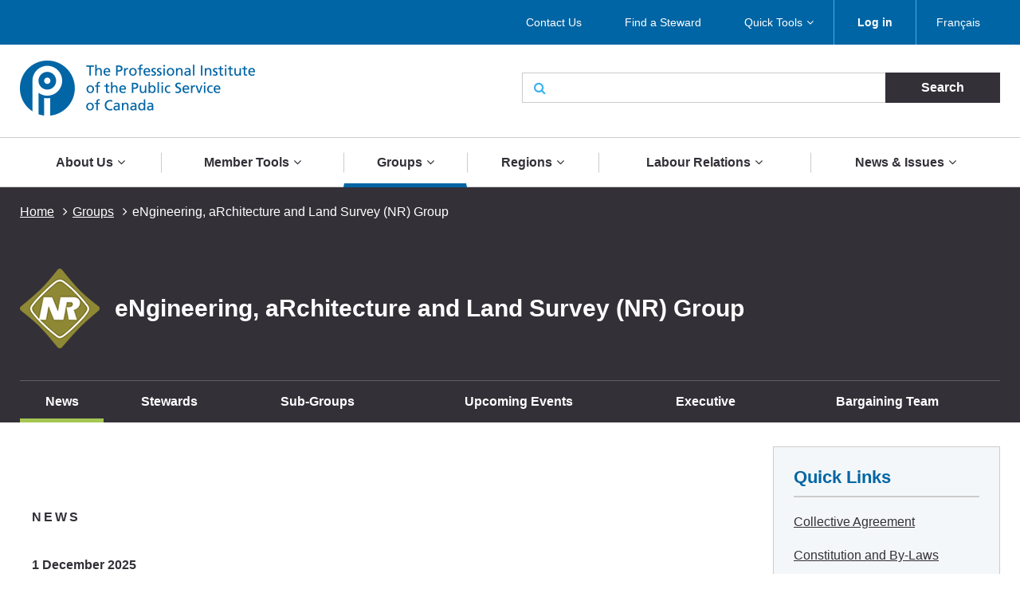

--- FILE ---
content_type: text/html; charset=UTF-8
request_url: https://ipfpc.ca/groups/nr
body_size: 15853
content:
 <!DOCTYPE html>
<html lang="en" dir="ltr" prefix="content: http://purl.org/rss/1.0/modules/content/  dc: http://purl.org/dc/terms/  foaf: http://xmlns.com/foaf/0.1/  og: http://ogp.me/ns#  rdfs: http://www.w3.org/2000/01/rdf-schema#  schema: http://schema.org/  sioc: http://rdfs.org/sioc/ns#  sioct: http://rdfs.org/sioc/types#  skos: http://www.w3.org/2004/02/skos/core#  xsd: http://www.w3.org/2001/XMLSchema# ">
  <meta charset="utf-8" />
<script>(function(i,s,o,g,r,a,m){i["GoogleAnalyticsObject"]=r;i[r]=i[r]||function(){(i[r].q=i[r].q||[]).push(arguments)},i[r].l=1*new Date();a=s.createElement(o),m=s.getElementsByTagName(o)[0];a.async=1;a.src=g;m.parentNode.insertBefore(a,m)})(window,document,"script","/sites/default/files/google_analytics/analytics.js?t5d6oc","ga");ga("create", "UA-19576515-5", {"cookieDomain":"auto"});ga("send", "pageview");</script>
<meta property="og:site_name" content="The Professional Institute of the Public Service of Canada" />
<meta property="og:type" content="article" />
<meta property="og:url" content="https://ipfpc.ca/groups/nr" />
<meta property="og:title" content="eNgineering, aRchitecture and Land Survey (NR) Group" />
<meta property="og:image" content="http://www.pipsc.ca/sites/default/files/Icons/pipsc.jpg" />
<meta property="og:image:type" content="image/jpeg" />
<meta name="MobileOptimized" content="width" />
<meta name="HandheldFriendly" content="true" />
<meta name="viewport" content="width=device-width, initial-scale=1.0" />
<link rel="shortcut icon" href="/themes/roots/favicon.ico" type="image/vnd.microsoft.icon" />
<link rel="alternate" hreflang="en" href="https://ipfpc.ca/groups/nr" />
<link rel="alternate" hreflang="fr" href="https://ipfpc.ca/fr/groupes/nr" />
<link rel="canonical" href="https://ipfpc.ca/groups/nr" />
<link rel="shortlink" href="https://ipfpc.ca/node/266" />
<link rel="revision" href="https://ipfpc.ca/groups/nr" />

    <meta http-equiv="X-UA-Compatible" content="IE=edge">
    <title>eNgineering, aRchitecture and Land Survey (NR) Group | The Professional Institute of the Public Service of Canada</title>
	
	<script src="//assets.adobedtm.com/175f7caa2b90/95384e614560/launch-936e0dc413ee.min.js" async></script>

    <link rel="apple-touch-icon" sizes="57x57" href="/themes/roots/assets/icons/apple-icon-57x57.png">
    <link rel="apple-touch-icon" sizes="60x60" href="/themes/roots/assets/icons/apple-icon-60x60.png">
    <link rel="apple-touch-icon" sizes="72x72" href="/themes/roots/assets/icons/apple-icon-72x72.png">
    <link rel="apple-touch-icon" sizes="76x76" href="/themes/roots/assets/icons/apple-icon-76x76.png">
    <link rel="apple-touch-icon" sizes="114x114" href="/themes/roots/assets/icons/apple-icon-114x114.png">
    <link rel="apple-touch-icon" sizes="120x120" href="/themes/roots/assets/icons/apple-icon-120x120.png">
    <link rel="apple-touch-icon" sizes="144x144" href="/themes/roots/assets/icons/apple-icon-144x144.png">
    <link rel="apple-touch-icon" sizes="152x152" href="/themes/roots/assets/icons/apple-icon-152x152.png">
    <link rel="apple-touch-icon" sizes="180x180" href="/themes/roots/assets/icons/apple-icon-180x180.png">
    <link rel="icon" type="image/png" href="/themes/roots/assets/icons/favicon-32x32.png" sizes="32x32">
    <link rel="icon" type="image/png" href="/themes/roots/assets/icons/android-icon-192x192.png" sizes="192x192">
    <link rel="icon" type="image/png" href="/themes/roots/assets/icons/favicon-96x96.png" sizes="96x96">
    <link rel="icon" type="image/png" href="/themes/roots/assets/icons/favicon-16x16.png" sizes="16x16">
    <link rel="manifest" href="/themes/roots/assets/icons/manifest.json">

    <link rel="stylesheet" media="all" href="/sites/default/files/css/css_xUMnwFq_iBf55UvY4PC9dIqA4C8anAP9m9uTFIlpCb0.css" />
<link rel="stylesheet" media="all" href="/webform/css/feedback_in_this_webpage_?t5d6oc" />
<link rel="stylesheet" media="all" href="/sites/default/files/css/css_7bsBkQNOorxP6Nj9z7JC6gyQYA2NXn0SyOmeXb4sN7c.css" />

    
<!--[if lte IE 8]>
<script src="/sites/default/files/js/js_VtafjXmRvoUgAzqzYTA3Wrjkx9wcWhjP0G4ZnnqRamA.js"></script>
<![endif]-->
<script src="/core/assets/vendor/modernizr/modernizr.min.js?v=3.3.1"></script>

  </head>
        <body   class="page-groups-nr section-groups with-subnav sidebar-second one-sidebar">
    
    <a class="skip-link" href="#main-content">Skip to main content</a>
      <div class="dialog-off-canvas-main-canvas" data-off-canvas-main-canvas>
    <header class="header">
  <div class="desktop">
    <nav class="nav nav_utility bar">
        <div>
            
  <p class="visually-hidden">Utility Menu</p>
  

        

<div class="centered-content">
  <ul class="menu menu_utility">
                                                        <li >

                              <a href="/about/contact-us" >Contact Us</a>
              

                          </li>
                                  <li >

                              <a href="/labour-relations/stewards/stewards-list" >Find a Steward</a>
              

                          </li>
                                  <li  class='has-submenu' >

                              <a href="/member-tools/application"  class='drawer-toggle' >Quick Tools</a>
              

                              <ul class="submenu drawer" aria-expanded='false'>
                                                                    <li >

                              <a href="/member-tools/change-of-address">
                                                          <i class="fa fa-credit-card" aria-hidden='true'></i>
                                    <span data-attach-icon="angle-right">Update your Address</span>
                </a>
              

                          </li>
                                  <li >

                              <a href="https://mail.google.com/">
                                                          <i class="fa fa-envelope-o" aria-hidden='true'></i>
                                    <span data-attach-icon="angle-right">Access your PIPSC Email</span>
                </a>
              

                          </li>
                                  <li >

                              <a href="/news-issues/calendar-activities">
                                                          <i class="fa fa-calendar-check-o" aria-hidden='true'></i>
                                    <span data-attach-icon="angle-right">Calendar of Activities</span>
                </a>
              

                          </li>
                                  <li >

                              <a href="/member-tools/application">
                                                          <i class="fa fa-file-text-o" aria-hidden='true'></i>
                                    <span data-attach-icon="angle-right">Membership Application Form</span>
                </a>
              

                          </li>
                                  <li >

                              <a href="https://pipsc.ca/member-tools/meetings-travel-expense/expense">
                                    <span data-attach-icon="angle-right">Submit expenses</span>
                </a>
              

                          </li>
                        
                </ul>
                          </li>
                        
      
          <li><a href="/member-login"><strong>Log in</strong></a></li>
        <li><div>
  
    
      <ul class="links"><li><a href="/fr/groupes/nr" class="language-link" hreflang="fr" data-drupal-link-system-path="node/266">Français</a></li></ul>
  </div>
</li>
  </ul>
</div>

  </div>


    </nav>
    <div class="header_main centered-content">
      <div class="row">
        <div class="col_md-6">
                                <a href="/">
                    <img src="/themes/roots/assets/images/pipsc-logo-en.png" alt="The Professional Institute of the Public Service of Canada"></a>
                  </div>
        <div class="col_md-6">
                                          <form class="form_search form_inline-submit" action="/search">
            <div class="form-group">
              <i class="fa fa-search" aria-hidden="true"></i>
              <label class="form-label webaim-hidden" for="search">Search</label>
              <input type="text" class="form-input" id="search" name="keywords">
              <input type="submit" value="Search" class="btn btn_neutral">
            </div>
          </form>
        </div>
      </div>
    </div>
    <nav class="nav nav_main">
        <div>
            
  <p class="visually-hidden">Main navigation</p>
  

        
<div class="centered-content nav_main-wrapper">
                <ul class="menu menu_main nav-menu">
    
                            <li class="has-submenu nav-item">
                <a href="/about">About Us</a>
        <div class="submenu sub-nav">
          <div class="centered-content">
            <div class="row">
              <div class="col_md-3">
                <ul class="sub-nav-group">
                                                  <li>
                    <a href="/about">Who We Are</a>
                  </li>
                                                                      <li>
                    <a href="/about/what-pipsc-does-for-you">What PIPSC Does For You</a>
                  </li>
                                                                      <li>
                    <a href="/about/contact-us">Contact Us</a>
                  </li>
                                                                      <li>
                    <a href="/about/governance">Governance of the Institute</a>
                  </li>
                                                        </ul>
                    </div>
                    <div class="col_md-3">
                    <ul class="sub-nav-group">
                                                    <li>
                    <a href="/about/office-of-the-president">Office of the President</a>
                  </li>
                                                                      <li>
                    <a href="/about/our-purpose-mandate-values-and-strategy">Our Purpose, Mandate, Values and Strategy</a>
                  </li>
                                                                      <li>
                    <a href="/about/legacy-foundation">Legacy Foundation</a>
                  </li>
                                                                      <li>
                    <a href="https://pipsc.ca/about/legacy-foundation/scholarships">Scholarship Program</a>
                  </li>
                                                        </ul>
                    </div>
                    <div class="col_md-3">
                    <ul class="sub-nav-group">
                                                    <li>
                    <a href="/employment-opportunities">Employment Opportunities</a>
                  </li>
                                                                      <li>
                    <a href="/about/awards">Institute Awards</a>
                  </li>
                                                                      <li>
                    <a href="/about/unionize">Unionize with PIPSC</a>
                  </li>
                                                                      <li>
                    <a href="/news-issues/pipsc-members-are-here-you">PIPSC members are here for you</a>
                  </li>
                                                                    </ul>
              </div>
                              <div class="col_md-3">
                  <p class="text-align-center"><img alt="" src="https://pipsc.ca/sites/default/files/governance/1pixel.png" /><br />
<a href="/about/office-of-the-president"> </a></p>

                </div>
                          </div>
          </div>
        </div>
      
            </li>
                            <li class="has-submenu nav-item">
                <a href="/member-tools">Member Tools</a>
        <div class="submenu sub-nav">
          <div class="centered-content">
            <div class="row">
              <div class="col_md-3">
                <ul class="sub-nav-group">
                                                  <li>
                    <a href="/member-tools/welcome-to-professional-institute-public-service-canada-pipsc">New Member Guide</a>
                  </li>
                                                                      <li>
                    <a href="https://www.pipsc.ca/member-tools/application">How to Become a Member</a>
                  </li>
                                                                      <li>
                    <a href="/member-tools/find-your-membership-number">Find your Membership Number</a>
                  </li>
                                                                      <li>
                    <a href="https://www.pipsc.ca/member-tools/change-of-address">Change of Address</a>
                  </li>
                                                                      <li>
                    <a href="/member-tools/are-you-retiring-near-future">Are you Retiring in the Near Future?</a>
                  </li>
                                                                      <li>
                    <a href="/member-tools/member-benefits">ServicePlus - Member Benefits</a>
                  </li>
                                                                      <li>
                    <a href="/member-tools/email">Create a PIPSC E-mail Address</a>
                  </li>
                                                                      <li>
                    <a href="https://mail.google.com/">Access your PIPSC Email</a>
                  </li>
                                                        </ul>
                    </div>
                    <div class="col_md-3">
                    <ul class="sub-nav-group">
                                                    <li>
                    <a href="/news-issues/calendar-activities">Calendar of Activities</a>
                  </li>
                                                                      <li>
                    <a href="http://www.pipsc.ca/labour-relations/stewards/stewards-list">Find a Steward</a>
                  </li>
                                                                      <li>
                    <a href="/member-tools/forms">Forms</a>
                  </li>
                                                                      <li>
                    <a href="http://www.pipsc.ca/labour-relations/stewards/steward-resources/grievance-process">Grievance Forms</a>
                  </li>
                                                                      <li>
                    <a href="/member-tools/education">Education</a>
                  </li>
                                                                      <li>
                    <a href="http://www.pipsc.ca/about/governance/elections-information">Elections Information</a>
                  </li>
                                                                      <li>
                    <a href="https://pipsc.ca/member-tools/better-together-toolkit">Better Together Toolkit</a>
                  </li>
                                                                      <li>
                    <a href="/member-tools/logos-and-visual-identity-guide">Logos and Visual Identity Guide</a>
                  </li>
                                                        </ul>
                    </div>
                    <div class="col_md-3">
                    <ul class="sub-nav-group">
                                                    <li>
                    <a href="http://www.pipsc.ca/labour-relations/stewards/pocket-guides">Pocket Guides</a>
                  </li>
                                                                      <li>
                    <a href="/member-tools/downloadable-calendar">2026-2027 Calendar</a>
                  </li>
                                                                      <li>
                    <a href="https://www.pipsc.ca/labour-relations/stewards/pocket-guides/mental-health-resource-guide#part5">Mental Health Resources</a>
                  </li>
                                                                      <li>
                    <a href="/about/governance/committees/itsp/itsp-corner">ITSP Corner</a>
                  </li>
                                                                      <li>
                    <a href="/member-tools/meetings-travel-expense">Meetings, Travel and Expense</a>
                  </li>
                                                                      <li>
                    <a href="/member-tools/e-store-closure">PIPSC eStore</a>
                  </li>
                                                                      <li>
                    <a href="/member-tools/text-from-pipsc">Did PIPSC text you?</a>
                  </li>
                                                                    </ul>
              </div>
                              <div class="col_md-3">
                  <p>The Institute is at your service and ready to help you at anytime. If you require guidance or assistance, please <a href="/about/contact-us">contact your nearest PIPSC office</a>.</p>

<p>If you have any questions regarding your membership, please contact <a href="mailto:membership@pipsc.ca">Membership and Administration</a></p>

                </div>
                          </div>
          </div>
        </div>
      
            </li>
                            <li class="has-submenu nav-item active">
                <a href="/groups">Groups</a>
        <div class="submenu sub-nav">
          <div class="centered-content">
            <div class="row">
              <div class="col_md-3">
                <ul class="sub-nav-group">
                                                  <li>
                    <a href="/groups/afs">AFS Group </a>
                  </li>
                                                                      <li>
                    <a href="/groups/cp">CP Group</a>
                  </li>
                                                                      <li>
                    <a href="/groups/bcfnha">BCFNHA Group</a>
                  </li>
                                                                      <li>
                    <a href="/groups/ccc">CCC Group</a>
                  </li>
                                                                      <li>
                    <a href="/groups/cfia-in">CFIA-IN Group</a>
                  </li>
                                                                      <li>
                    <a href="/groups/cfia-sa">CFIA-S&amp;A Group</a>
                  </li>
                                                                      <li>
                    <a href="/groups/cfia-vm">CFIA-VM Group</a>
                  </li>
                                                                      <li>
                    <a href="/groups/cmh">CMH Group</a>
                  </li>
                                                                      <li>
                    <a href="/groups/cmn">CMN Group</a>
                  </li>
                                                                      <li>
                    <a href="/groups/crpeg">CRPEG Group</a>
                  </li>
                                                                      <li>
                    <a href="/groups/tourism">CTC Group</a>
                  </li>
                                                                      <li>
                    <a href="/groups/hoc">HoC Group</a>
                  </li>
                                                        </ul>
                    </div>
                    <div class="col_md-3">
                    <ul class="sub-nav-group">
                                                    <li>
                    <a href="/groups/cs">IT Group</a>
                  </li>
                                                                      <li>
                    <a href="/groups/nav">NAV CANADA Group</a>
                  </li>
                                                                      <li>
                    <a href="/groups/neb">NEB Group</a>
                  </li>
                                                                      <li>
                    <a href="/groups/nfb-pg">NFB Group</a>
                  </li>
                                                                      <li>
                    <a href="/groups/ngc">NGC Group</a>
                  </li>
                                                                      <li class="active">
                    <a href="/groups/nr">NR Group</a>
                  </li>
                                                                      <li>
                    <a href="/groups/nrc-ro-rco">NRC-RO/RCO Group</a>
                  </li>
                                                                      <li>
                    <a href="/groups/nrc-is">NRC-IS Group</a>
                  </li>
                                                                      <li>
                    <a href="/groups/nrc-ls">NRC-LS Group</a>
                  </li>
                                                                      <li>
                    <a href="/groups/nrc-tr">NRC-TR Group</a>
                  </li>
                                                                      <li>
                    <a href="/groups/nureg">NUREG Group</a>
                  </li>
                                                                      <li>
                    <a href="/groups/osfi">OSFI Group</a>
                  </li>
                                                        </ul>
                    </div>
                    <div class="col_md-3">
                    <ul class="sub-nav-group">
                                                    <li>
                    <a href="/groups/re">RE Group</a>
                  </li>
                                                                      <li>
                    <a href="/groups/senate">SEN Group</a>
                  </li>
                                                                      <li>
                    <a href="/groups/sh">SH Group</a>
                  </li>
                                                                      <li>
                    <a href="/groups/sp">SP Group</a>
                  </li>
                                                                      <li>
                    <a href="/groups/uottawa">UOITP Group</a>
                  </li>
                                                                      <li>
                    <a href="/groups/wpeg">WPEG Group</a>
                  </li>
                                                                      <li>
                    <a href="/groups/wteg">WTEG Group</a>
                  </li>
                                                                      <li>
                    <a href="/groups/yhc">YHC Group</a>
                  </li>
                                                                      <li>
                    <a href="/groups/new-brunswick-groups">New Brunswick Groups</a>
                  </li>
                                                                      <li>
                    <a href="/groups/ontario-provincial-groups">Ontario Groups</a>
                  </li>
                                                                      <li>
                    <a href="/groups/manitoba-provincial-groups">Manitoba Groups</a>
                  </li>
                                                                    </ul>
              </div>
                              <div class="col_md-3">
                  <p>New Brunswick, Manitoba and Ontario Groups can be found under the provincial links</p>

<p>Institute Sub-Groups are listed under their respective Group page.</p>

<p><a href="/groups/rmg">Retired Members Guild</a></p>

<p><a href="/groups/rcmp">RCMP Civilian Members</a></p>

                </div>
                          </div>
          </div>
        </div>
      
            </li>
                            <li class="has-submenu nav-item">
                <a href="/regions">Regions</a>
        <div class="submenu sub-nav">
          <div class="centered-content">
            <div class="row">
              <div class="col_md-3">
                <ul class="sub-nav-group">
                                                  <li>
                    <a href="/regions/atlantic">Atlantic Region</a>
                  </li>
                                                                      <li>
                    <a href="/regions/bc-yukon">BC-Yukon Region</a>
                  </li>
                                                                      <li>
                    <a href="/regions/ncr">National Capital Region</a>
                  </li>
                                                        </ul>
                    </div>
                    <div class="col_md-3">
                    <ul class="sub-nav-group">
                                                    <li>
                    <a href="/regions/ontario">Ontario and Nunavut Region</a>
                  </li>
                                                                      <li>
                    <a href="/regions/prairie">Prairie/Northwest Territories Region</a>
                  </li>
                                                                      <li>
                    <a href="/regions/quebec"> Quebec Region</a>
                  </li>
                                                        </ul>
                    </div>
                    <div class="col_md-3">
                    <ul class="sub-nav-group">
                                                    <li>
                    <a href="/regions/offices">Regional Offices</a>
                  </li>
                                                                    </ul>
              </div>
                              <div class="col_md-3">
                  <p>Institute Branches are listed under their respective Region page.</p>

                </div>
                          </div>
          </div>
        </div>
      
            </li>
                            <li class="has-submenu nav-item">
                <a href="/labour-relations">Labour Relations</a>
        <div class="submenu sub-nav">
          <div class="centered-content">
            <div class="row">
              <div class="col_md-3">
                <ul class="sub-nav-group">
                                                  <li>
                    <a href="/labour-relations/collective-bargaining">Ready to fight</a>
                  </li>
                                                                      <li>
                    <a href="/labour-relations/pension-benefits">Pensions and Benefits</a>
                  </li>
                                                                      <li>
                    <a href="/bargaining-all-guides-integrating-gender-inclusive-language-in-collective-agreements">Bargaining for All: Guides for Integrating Gender-Inclusive Language in Collective Agreements</a>
                  </li>
                                                        </ul>
                    </div>
                    <div class="col_md-3">
                    <ul class="sub-nav-group">
                                                    <li>
                    <a href="/labour-relations/care-leave">Care Leave</a>
                  </li>
                                                                      <li>
                    <a href="/labour-relations/stewards">Stewards</a>
                  </li>
                                                                      <li>
                    <a href="/labour-relations/consultation">Consultation</a>
                  </li>
                                                        </ul>
                    </div>
                    <div class="col_md-3">
                    <ul class="sub-nav-group">
                                                    <li>
                    <a href="/labour-relations/classification">Classification</a>
                  </li>
                                                                      <li>
                    <a href="/news-issues/pay-equity">Pay Equity</a>
                  </li>
                                                                    </ul>
              </div>
                              <div class="col_md-3">
                  <p>Your Collective Agreement can be found on your <a href="/groups">Group page</a></p>

                </div>
                          </div>
          </div>
        </div>
      
            </li>
                            <li class="has-submenu nav-item">
                <a href="/news-issues">News &amp; Issues</a>
        <div class="submenu sub-nav">
          <div class="centered-content">
            <div class="row">
              <div class="col_md-3">
                <ul class="sub-nav-group">
                                                  <li>
                    <a href="/news-issues/calendar-activities">Calendar of Activities</a>
                  </li>
                                                                      <li>
                    <a href="/news-issues/press-releases">Press Releases</a>
                  </li>
                                                                      <li>
                    <a href="/news-issues/announcements">Announcements</a>
                  </li>
                                                                      <li>
                    <a href="/news-issues/outsourcing">Outsourcing</a>
                  </li>
                                                        </ul>
                    </div>
                    <div class="col_md-3">
                    <ul class="sub-nav-group">
                                                    <li>
                    <a href="/news-issues/tax-fairness">Tax Fairness</a>
                  </li>
                                                                      <li>
                    <a href="/news-issues/phoenix-pay-system">Phoenix Pay System</a>
                  </li>
                                                                      <li>
                    <a href="/news-issues/defending-public-science">Defending Public Science</a>
                  </li>
                                                                      <li>
                    <a href="/news-issues/understanding-work-force-adjustment">Understanding work force adjustment</a>
                  </li>
                                                        </ul>
                    </div>
                    <div class="col_md-3">
                    <ul class="sub-nav-group">
                                                    <li>
                    <a href="/news-issues/human-rights-and-diversity">Human Rights and Diversity</a>
                  </li>
                                                                      <li>
                    <a href="/news-issues/return-to-workplace">Return to workplaces</a>
                  </li>
                                                                      <li>
                    <a href="/northern-nurses">Standing up for Northern Nurses</a>
                  </li>
                                                                      <li>
                    <a href="/news-issues/artificial-intelligence">Artificial Intelligence</a>
                  </li>
                                                                    </ul>
              </div>
                              <div class="col_md-3">
                  <p class="text-align-center"><a href="https://pipsc.ca/news-issues/phoenix-pay-system">Phoenix Pay System</a></p>

                </div>
                          </div>
          </div>
        </div>
      
            </li>
    
    </ul>
  
</div>


  </div>


    </nav>
  </div>

  <div class="header_mobile mobile">
    <div class="header_mobile-bar">
                    <a href="/" class="brand">
            <img src="/themes/roots/assets/images/pipsc-logo-alt.png" alt="The Professional Institute of the Public Service of Canada"></a>
            <nav class="nav_mobile">
        <ul class="menu menu_mobile">

          <li><div>
  
    
      <ul class="links"><li><a href="/fr/groupes/nr" class="language-link" hreflang="fr" data-drupal-link-system-path="node/266">Français</a></li></ul>
  </div>
</li>
          <li><button class="btn btn_mobile-toggle drawer-toggle"><i class="fa fa-bars" aria-hidden="true"></i> Menu</button></li>
        </ul>
      </nav>
    </div>

    <div class="mobile-menu drawer">
                <div class="text-centered">
                      <a href="/member-login"><strong>Log in</strong></a>
                     </div>
             
      <form class="form_search form_inline-submit" action="/search">
        <div class="form-group">
          <label class="form-label webaim-hidden" for="search-mobile">Search</label>
          <input type="text" class="form-input" id="search-mobile" name="keywords">
          <input type="submit" value="Search" class="btn btn_neutral">
        </div>
      </form>
      <nav class="nav nav_mobile-utility">
          <div>
            
  <p class="visually-hidden">Utility Menu</p>
  

        
        <ul class="menu menu_mobile-utility">
                <li>
              <a href="/about/contact-us" title="" id="" name="" rel="" style="" target="" accesskey="" data-drupal-link-system-path="node/20">Contact Us</a>
              </li>
                <li>
              <a href="/labour-relations/stewards/stewards-list" title="" id="" name="" rel="" style="" target="" accesskey="" data-drupal-link-system-path="node/66">Find a Steward</a>
              </li>
                <li>
              <a href="/member-tools/application" title="" id="" name="" rel="" style="" target="" accesskey="" data-drupal-link-system-path="node/4">Quick Tools</a>
              </li>
        </ul>
  


  </div>


      </nav>
      <nav class="nav nav_mobile-main">
          <div>
            
  <p class="visually-hidden">Main navigation</p>
  

        
              <ul class="menu menu_mobile-main">
    
                            <li class="has-submenu">
                <div class="menu-controls">
          <a href="/about" title="" id="" name="" rel="" style="" target="" accesskey="" data-drupal-link-system-path="node/78">About Us</a>
          <button class="btn btn_toggle drawer-toggle">
            <i class="fa fa-angle-down" aria-hidden="true" title="Expand About Us"></i>
            <span class="webaim-hidden">Expand About Us</span>
            <i class="fa fa-angle-up" aria-hidden="true" title="Collapse About Us"></i>
            <span class="webaim-hidden">Collapse About Us</span>
          </button>
        </div>
        <div class="submenu drawer">
          <ul>
                                      <li>
                <a href="/about">Who We Are</a>
              </li>
                          <li>
                <a href="/about/what-pipsc-does-for-you">What PIPSC Does For You</a>
              </li>
                          <li>
                <a href="/about/contact-us">Contact Us</a>
              </li>
                          <li>
                <a href="/about/governance">Governance of the Institute</a>
              </li>
                          <li>
                <a href="/about/office-of-the-president">Office of the President</a>
              </li>
                          <li>
                <a href="/about/our-purpose-mandate-values-and-strategy">Our Purpose, Mandate, Values and Strategy</a>
              </li>
                          <li>
                <a href="/about/legacy-foundation">Legacy Foundation</a>
              </li>
                          <li>
                <a href="https://pipsc.ca/about/legacy-foundation/scholarships">Scholarship Program</a>
              </li>
                          <li>
                <a href="/employment-opportunities">Employment Opportunities</a>
              </li>
                          <li>
                <a href="/about/awards">Institute Awards</a>
              </li>
                          <li>
                <a href="/about/unionize">Unionize with PIPSC</a>
              </li>
                          <li>
                <a href="/news-issues/pipsc-members-are-here-you">PIPSC members are here for you</a>
              </li>
                      </ul>
                  </div>
      
            </li>
                            <li class="has-submenu">
                <div class="menu-controls">
          <a href="/member-tools" title="" id="" name="" rel="" style="" target="" accesskey="" data-drupal-link-system-path="node/100">Member Tools</a>
          <button class="btn btn_toggle drawer-toggle">
            <i class="fa fa-angle-down" aria-hidden="true" title="Expand About Us"></i>
            <span class="webaim-hidden">Expand About Us</span>
            <i class="fa fa-angle-up" aria-hidden="true" title="Collapse About Us"></i>
            <span class="webaim-hidden">Collapse About Us</span>
          </button>
        </div>
        <div class="submenu drawer">
          <ul>
                                      <li>
                <a href="/member-tools/welcome-to-professional-institute-public-service-canada-pipsc">New Member Guide</a>
              </li>
                          <li>
                <a href="https://www.pipsc.ca/member-tools/application">How to Become a Member</a>
              </li>
                          <li>
                <a href="/member-tools/find-your-membership-number">Find your Membership Number</a>
              </li>
                          <li>
                <a href="https://www.pipsc.ca/member-tools/change-of-address">Change of Address</a>
              </li>
                          <li>
                <a href="/member-tools/are-you-retiring-near-future">Are you Retiring in the Near Future?</a>
              </li>
                          <li>
                <a href="/member-tools/member-benefits">ServicePlus - Member Benefits</a>
              </li>
                          <li>
                <a href="/member-tools/email">Create a PIPSC E-mail Address</a>
              </li>
                          <li>
                <a href="https://mail.google.com/">Access your PIPSC Email</a>
              </li>
                          <li>
                <a href="/news-issues/calendar-activities">Calendar of Activities</a>
              </li>
                          <li>
                <a href="http://www.pipsc.ca/labour-relations/stewards/stewards-list">Find a Steward</a>
              </li>
                          <li>
                <a href="/member-tools/forms">Forms</a>
              </li>
                          <li>
                <a href="http://www.pipsc.ca/labour-relations/stewards/steward-resources/grievance-process">Grievance Forms</a>
              </li>
                          <li>
                <a href="/member-tools/education">Education</a>
              </li>
                          <li>
                <a href="http://www.pipsc.ca/about/governance/elections-information">Elections Information</a>
              </li>
                          <li>
                <a href="https://pipsc.ca/member-tools/better-together-toolkit">Better Together Toolkit</a>
              </li>
                          <li>
                <a href="/member-tools/logos-and-visual-identity-guide">Logos and Visual Identity Guide</a>
              </li>
                          <li>
                <a href="http://www.pipsc.ca/labour-relations/stewards/pocket-guides">Pocket Guides</a>
              </li>
                          <li>
                <a href="/member-tools/downloadable-calendar">2026-2027 Calendar</a>
              </li>
                          <li>
                <a href="https://www.pipsc.ca/labour-relations/stewards/pocket-guides/mental-health-resource-guide#part5">Mental Health Resources</a>
              </li>
                          <li>
                <a href="/about/governance/committees/itsp/itsp-corner">ITSP Corner</a>
              </li>
                          <li>
                <a href="/member-tools/meetings-travel-expense">Meetings, Travel and Expense</a>
              </li>
                          <li>
                <a href="/member-tools/e-store-closure">PIPSC eStore</a>
              </li>
                          <li>
                <a href="/member-tools/text-from-pipsc">Did PIPSC text you?</a>
              </li>
                      </ul>
                  </div>
      
            </li>
                            <li class="has-submenu active">
                <div class="menu-controls">
          <a href="/groups" title="" id="" name="" rel="" style="" target="" accesskey="" data-drupal-link-system-path="node/102">Groups</a>
          <button class="btn btn_toggle drawer-toggle">
            <i class="fa fa-angle-down" aria-hidden="true" title="Expand About Us"></i>
            <span class="webaim-hidden">Expand About Us</span>
            <i class="fa fa-angle-up" aria-hidden="true" title="Collapse About Us"></i>
            <span class="webaim-hidden">Collapse About Us</span>
          </button>
        </div>
        <div class="submenu drawer">
          <ul>
                                      <li>
                <a href="/groups/afs">AFS Group </a>
              </li>
                          <li>
                <a href="/groups/cp">CP Group</a>
              </li>
                          <li>
                <a href="/groups/bcfnha">BCFNHA Group</a>
              </li>
                          <li>
                <a href="/groups/ccc">CCC Group</a>
              </li>
                          <li>
                <a href="/groups/cfia-in">CFIA-IN Group</a>
              </li>
                          <li>
                <a href="/groups/cfia-sa">CFIA-S&amp;A Group</a>
              </li>
                          <li>
                <a href="/groups/cfia-vm">CFIA-VM Group</a>
              </li>
                          <li>
                <a href="/groups/cmh">CMH Group</a>
              </li>
                          <li>
                <a href="/groups/cmn">CMN Group</a>
              </li>
                          <li>
                <a href="/groups/crpeg">CRPEG Group</a>
              </li>
                          <li>
                <a href="/groups/tourism">CTC Group</a>
              </li>
                          <li>
                <a href="/groups/hoc">HoC Group</a>
              </li>
                          <li>
                <a href="/groups/cs">IT Group</a>
              </li>
                          <li>
                <a href="/groups/nav">NAV CANADA Group</a>
              </li>
                          <li>
                <a href="/groups/neb">NEB Group</a>
              </li>
                          <li>
                <a href="/groups/nfb-pg">NFB Group</a>
              </li>
                          <li>
                <a href="/groups/ngc">NGC Group</a>
              </li>
                          <li class="active">
                <a href="/groups/nr">NR Group</a>
              </li>
                          <li>
                <a href="/groups/nrc-ro-rco">NRC-RO/RCO Group</a>
              </li>
                          <li>
                <a href="/groups/nrc-is">NRC-IS Group</a>
              </li>
                          <li>
                <a href="/groups/nrc-ls">NRC-LS Group</a>
              </li>
                          <li>
                <a href="/groups/nrc-tr">NRC-TR Group</a>
              </li>
                          <li>
                <a href="/groups/nureg">NUREG Group</a>
              </li>
                          <li>
                <a href="/groups/osfi">OSFI Group</a>
              </li>
                          <li>
                <a href="/groups/re">RE Group</a>
              </li>
                          <li>
                <a href="/groups/senate">SEN Group</a>
              </li>
                          <li>
                <a href="/groups/sh">SH Group</a>
              </li>
                          <li>
                <a href="/groups/sp">SP Group</a>
              </li>
                          <li>
                <a href="/groups/uottawa">UOITP Group</a>
              </li>
                          <li>
                <a href="/groups/wpeg">WPEG Group</a>
              </li>
                          <li>
                <a href="/groups/wteg">WTEG Group</a>
              </li>
                          <li>
                <a href="/groups/yhc">YHC Group</a>
              </li>
                          <li>
                <a href="/groups/new-brunswick-groups">New Brunswick Groups</a>
              </li>
                          <li>
                <a href="/groups/ontario-provincial-groups">Ontario Groups</a>
              </li>
                          <li>
                <a href="/groups/manitoba-provincial-groups">Manitoba Groups</a>
              </li>
                      </ul>
                  </div>
      
            </li>
                            <li class="has-submenu">
                <div class="menu-controls">
          <a href="/regions" title="" id="" name="" rel="" style="" target="" accesskey="" data-drupal-link-system-path="node/103">Regions</a>
          <button class="btn btn_toggle drawer-toggle">
            <i class="fa fa-angle-down" aria-hidden="true" title="Expand About Us"></i>
            <span class="webaim-hidden">Expand About Us</span>
            <i class="fa fa-angle-up" aria-hidden="true" title="Collapse About Us"></i>
            <span class="webaim-hidden">Collapse About Us</span>
          </button>
        </div>
        <div class="submenu drawer">
          <ul>
                                      <li>
                <a href="/regions/atlantic">Atlantic Region</a>
              </li>
                          <li>
                <a href="/regions/bc-yukon">BC-Yukon Region</a>
              </li>
                          <li>
                <a href="/regions/ncr">National Capital Region</a>
              </li>
                          <li>
                <a href="/regions/ontario">Ontario and Nunavut Region</a>
              </li>
                          <li>
                <a href="/regions/prairie">Prairie/Northwest Territories Region</a>
              </li>
                          <li>
                <a href="/regions/quebec"> Quebec Region</a>
              </li>
                          <li>
                <a href="/regions/offices">Regional Offices</a>
              </li>
                      </ul>
                  </div>
      
            </li>
                            <li class="has-submenu">
                <div class="menu-controls">
          <a href="/labour-relations" title="" id="" name="" rel="" style="" target="" accesskey="" data-drupal-link-system-path="node/101">Labour Relations</a>
          <button class="btn btn_toggle drawer-toggle">
            <i class="fa fa-angle-down" aria-hidden="true" title="Expand About Us"></i>
            <span class="webaim-hidden">Expand About Us</span>
            <i class="fa fa-angle-up" aria-hidden="true" title="Collapse About Us"></i>
            <span class="webaim-hidden">Collapse About Us</span>
          </button>
        </div>
        <div class="submenu drawer">
          <ul>
                                      <li>
                <a href="/labour-relations/collective-bargaining">Ready to fight</a>
              </li>
                          <li>
                <a href="/labour-relations/pension-benefits">Pensions and Benefits</a>
              </li>
                          <li>
                <a href="/bargaining-all-guides-integrating-gender-inclusive-language-in-collective-agreements">Bargaining for All: Guides for Integrating Gender-Inclusive Language in Collective Agreements</a>
              </li>
                          <li>
                <a href="/labour-relations/care-leave">Care Leave</a>
              </li>
                          <li>
                <a href="/labour-relations/stewards">Stewards</a>
              </li>
                          <li>
                <a href="/labour-relations/consultation">Consultation</a>
              </li>
                          <li>
                <a href="/labour-relations/classification">Classification</a>
              </li>
                          <li>
                <a href="/news-issues/pay-equity">Pay Equity</a>
              </li>
                      </ul>
                  </div>
      
            </li>
                            <li class="has-submenu">
                <div class="menu-controls">
          <a href="/news-issues" title="" id="" name="" rel="" style="" target="" accesskey="" data-drupal-link-system-path="node/104">News &amp; Issues</a>
          <button class="btn btn_toggle drawer-toggle">
            <i class="fa fa-angle-down" aria-hidden="true" title="Expand About Us"></i>
            <span class="webaim-hidden">Expand About Us</span>
            <i class="fa fa-angle-up" aria-hidden="true" title="Collapse About Us"></i>
            <span class="webaim-hidden">Collapse About Us</span>
          </button>
        </div>
        <div class="submenu drawer">
          <ul>
                                      <li>
                <a href="/news-issues/calendar-activities">Calendar of Activities</a>
              </li>
                          <li>
                <a href="/news-issues/press-releases">Press Releases</a>
              </li>
                          <li>
                <a href="/news-issues/announcements">Announcements</a>
              </li>
                          <li>
                <a href="/news-issues/outsourcing">Outsourcing</a>
              </li>
                          <li>
                <a href="/news-issues/tax-fairness">Tax Fairness</a>
              </li>
                          <li>
                <a href="/news-issues/phoenix-pay-system">Phoenix Pay System</a>
              </li>
                          <li>
                <a href="/news-issues/defending-public-science">Defending Public Science</a>
              </li>
                          <li>
                <a href="/news-issues/understanding-work-force-adjustment">Understanding work force adjustment</a>
              </li>
                          <li>
                <a href="/news-issues/human-rights-and-diversity">Human Rights and Diversity</a>
              </li>
                          <li>
                <a href="/news-issues/return-to-workplace">Return to workplaces</a>
              </li>
                          <li>
                <a href="/northern-nurses">Standing up for Northern Nurses</a>
              </li>
                          <li>
                <a href="/news-issues/artificial-intelligence">Artificial Intelligence</a>
              </li>
                      </ul>
                  </div>
      
            </li>
    
    </ul>
  


  </div>


      </nav>
      <nav class="nav nav_footer-mobile">
          <div>
            
  <p class="visually-hidden">Footer</p>
  

        
        <ul class="menu menu_footer-mobile">
                <li>
              <a href="/about/contact-us" data-drupal-link-system-path="node/20">Contact Us</a>
              </li>
                <li>
              <a href="/about/contact-us/ask-us" title="" id="" name="" rel="" style="" target="" accesskey="" data-drupal-link-system-path="node/5">Ask Us Online</a>
              </li>
                <li>
              <a href="/regions/offices" title="" id="" name="" rel="" style="" target="" accesskey="" data-drupal-link-system-path="node/1751">Regional Offices</a>
              </li>
                <li>
              <a href="/about/office-of-the-president" title="" id="" name="" rel="" style="" target="" accesskey="" data-drupal-link-system-path="node/37">Office of the President</a>
              </li>
                <li>
              <a href="/labour-relations/stewards" title="" id="" name="" rel="" style="" target="" accesskey="" data-drupal-link-system-path="node/25">Steward Information</a>
              </li>
                <li>
              <a href="https://pipsc.ca/about/governance/policies-2019" title="" id="" name="" rel="" style="" target="" accesskey="">Policies</a>
              </li>
                <li>
              <a href="https://drive.google.com/file/d/1xbJWFAcAHATMdBcRqmDzZduCE79fNVCy/view" title="" id="" name="" rel="" style="" target="" accesskey="">Bylaws</a>
              </li>
                <li>
              <a href="https://pipsc.ca/news-issues/press-releases" title="" id="" name="" rel="" style="" target="" accesskey="">Media Centre and Press Releases</a>
              </li>
        </ul>
  


  </div>


      </nav>
      <nav class="nav nav_footer-utility-mobile">
        <ul class="menu menu_social">
          <li><a href="http://twitter.com/PIPSC_IPFPC"><i class="fa fa-twitter" aria-hidden="true" title="follow us on twitter"></i><span class="webaim-hidden">follow us on twitter</span></a></li>
          <li><a href="http://www.facebook.com/pages/PIPSC-IPFPC/396834117052072"><i class="fa fa-facebook" aria-hidden="true" title="follow us on facebook"></i><span class="webaim-hidden">follow us on facebook</span></a></li>
          <li><a href="http://www.youtube.com/user/PIPSCOMM/videos"><i class="fa fa-youtube-play" aria-hidden="true" title="follow us on youtube"></i><span class="webaim-hidden">follow us on youtube</span></a></li>
        </ul>
          <div>
            
  <p class="visually-hidden">Utility Footer</p>
  

        
        <ul class="menu menu_footer-utility-mobile">
                <li>
              <a href="/about/governance/policies/accessibility" title="" id="" name="" rel="" style="" target="" accesskey="" data-drupal-link-system-path="node/59">Accessibility Policy</a>
              </li>
                <li>
              <a href="/about/governance/policies/privacy" title="" id="" name="" rel="" style="" target="" accesskey="" data-drupal-link-system-path="node/91">Privacy Policy</a>
              </li>
                <li>
              <a href="/legal-disclaimer" title="" id="" name="" rel="" style="" target="" accesskey="" data-drupal-link-system-path="node/122">Disclaimer</a>
              </li>
                <li>
              <a href="/about/contact-us/ask-us" title="" id="" name="" rel="" style="" target="" accesskey="" data-drupal-link-system-path="node/5">Frequently Asked Questions</a>
              </li>
                <li>
              <a href="/sitemap" title="" id="" name="" rel="" style="" target="" accesskey="" data-drupal-link-system-path="node/123">Site Map</a>
              </li>
        </ul>
  


  </div>


      </nav>
    </div>
  </div>
</header>

<main id="main-content">

  <div class="banner banner_account-centre no-padding">
    <div class="centered-content">
      <nav class="nav nav_breadcrumbs desktop">
          <div id="block-roots-breadcrumbs">
  
    
        <ul class='menu menu_breadcrumbs'>
      <li>
              <a href="/">Home</a>
                  <i class="fa fa-angle-right" aria-hidden="true"></i>
          </li>
      <li>
              <a href="/groups">Groups</a>
                  <i class="fa fa-angle-right" aria-hidden="true"></i>
          </li>
      <li>
              eNgineering, aRchitecture and Land Survey (NR) Group
                </li>
    </ul>

  </div>


      </nav>
              <img src="/sites/default/files/logos/nrgrouplogo.png" class="inline" alt="Logo" />
            <h1 class="inline"><span>eNgineering, aRchitecture and Land Survey (NR) Group</span>
</h1>
                <div>
            
  <p class="visually-hidden">Group Menu</p>
  

        

              <ul class="menu menu_banner">
    
                  <li class="active">
          <a href="/groups/nr" title="" id="" name="" rel="" style="" target="" accesskey="" data-drupal-link-system-path="node/266" class="is-active">News</a>
      
            </li>
                  <li>
          <a href="/groups/nr/stewards" data-drupal-link-system-path="node/268">Stewards</a>
      
            </li>
                  <li>
          <a href="/groups/nr/subgroups" data-drupal-link-system-path="node/269">Sub-Groups</a>
      
            </li>
                  <li>
          <a href="/groups/nr/events" data-drupal-link-system-path="node/270">Upcoming Events</a>
      
            </li>
                  <li>
          <a href="/groups/nr/executive" data-drupal-link-system-path="node/271">Executive</a>
      
            </li>
                  <li>
          <a href="/groups/nr/bargaining-team" data-drupal-link-system-path="node/272">Bargaining Team</a>
      
            </li>
    
    </ul>
  


  </div>


          </div>
  </div>

  <div class="centered-content">
    
    <div class="row">

      
                        <div class="content col_md-9">
        <section id="page-content">
            <div data-drupal-messages-fallback class="hidden"></div><div class="views-element-container" id="block-views-block-system-notices-block-1">
  
    
      <div class="system-notice js-view-dom-id-2ba32c46e7d19eab1a0d5f35992a89a5a43f6804fa8402d8353a554c194e1e2a">
  
  
  

  
  
  

    

  
  

  
  
</div>


  </div>
<div id="block-roots-content">
  
    
      <article data-history-node-id="266" about="/groups/nr" class="node node--type-group-page node--view-mode-full">
  <div class="entry-content">
    
    
    
  </div>
      <div class="node__links"></div>
    

  
</article>

  </div>


          <section id="news-articles"  class="js-view-dom-id-66f8527bb79352c6cb161c74377c57625ca65df9373beb5a154e8d5eb8bb0228 centered-content">

  <div class="row">
    <div class="col_md-6">
      
      <h2 class="section-title"></h2>
      
    </div>
    <div class="col_md-6">
      
    </div>
  </div>

      <header>
      <h2 class="section-title">News</h2>
    </header>
  
  

      <div class="views-row"><span class="date-posted"><strong>1 December 2025</strong></span>
<hr /><div class="article_details row">
<div class="col_md-6"><h3><a href="/groups/nr/nr-2025-election-results-are-in" hreflang="en">NR 2025 election results are in!</a></h3></div>
<div class="col_md-6">The NR election committee has verified the results for the 2025 elections and 327 ballots were cast in the election. The following candidates have been elected to the NR executive, and will take office immediately:</div>
</div></div>
    <div class="views-row"><span class="date-posted"><strong>21 November 2025</strong></span>
<hr /><div class="article_details row">
<div class="col_md-6"><h3><a href="/groups/nr/nr-bargaining-update-2" hreflang="en">NR Bargaining Update #2 </a></h3></div>
<div class="col_md-6"> </div>
</div></div>
    <div class="views-row"><span class="date-posted"><strong>28 October 2025</strong></span>
<hr /><div class="article_details row">
<div class="col_md-6"><h3><a href="/groups/nr/nr-monteregie-sub-group-agm-november-19-2025" hreflang="en">NR MONTÉRÉGIE SUB-GROUP- AGM- November 19, 2025</a></h3></div>
<div class="col_md-6"> 

NOTICE TO ATTEND  

ANNUAL GENERAL MEETING 2025

NR MONTÉRÉGIE SUB-GROUP

 

DATE:                              Wednesday, November 19th 2025</div>
</div></div>
    <div class="views-row"><span class="date-posted"><strong>21 October 2025</strong></span>
<hr /><div class="article_details row">
<div class="col_md-6"><h3><a href="/groups/nr/election-toolkit-2025-election-to-nr-group-executive" hreflang="en">Election Toolkit for the 2025 Election to the NR Group Executive</a></h3></div>
<div class="col_md-6">This is your election toolkit to inform you about the election to the NR Group Executive. Voting can only be done by accessing your account on the PIPSC voting system.

You will receive an email that voting is opening on November 6, 2025.</div>
</div></div>
    <div class="views-row"><span class="date-posted"><strong>2 October 2025</strong></span>
<hr /><div class="article_details row">
<div class="col_md-6"><h3><a href="/groups/nr/bargaining-update-1-nr-group-bargaining-team-selection-results-are-in" hreflang="en">Bargaining Update #1: NR Group Bargaining Team Selection Results are in!</a></h3></div>
<div class="col_md-6">The NR Executive would like to sincerely thank all applicants who put their names forward to participate in the upcoming round of bargaining.</div>
</div></div>
    <div class="views-row"><span class="date-posted"><strong>4 September 2025</strong></span>
<hr /><div class="article_details row">
<div class="col_md-6"><h3><a href="/groups/nr/nr-group-executive-call-nominations-2" hreflang="en">NR Group executive call for nominations</a></h3></div>
<div class="col_md-6">Submit your nomination for available union leadership roles by October 10, 2025.</div>
</div></div>
    <div class="views-row"><span class="date-posted"><strong>30 June 2025</strong></span>
<hr /><div class="article_details row">
<div class="col_md-6"><h3><a href="/groups/nr/vote-new-nr-logo" hreflang="en">Vote for the New NR Logo</a></h3></div>
<div class="col_md-6">For the past year, the NR group has been working on the creation of a new logo that reflects the three professions within this group: Engineers, Architects and Land Surveyors.</div>
</div></div>
    <div class="views-row"><span class="date-posted"><strong>17 June 2025</strong></span>
<hr /><div class="article_details row">
<div class="col_md-6"><h3><a href="/groups/nr/notice-nr-2025-agm" hreflang="en">NOTICE OF NR 2025 AGM</a></h3></div>
<div class="col_md-6">In accordance with its By-Law 9.1.2, the NR Group will hold its Annual General Meeting (AGM) on Saturday, September 20, 2025, at the Sheraton Montreal Hotel, QC.</div>
</div></div>
    <div class="views-row"><span class="date-posted"><strong>16 June 2025</strong></span>
<hr /><div class="article_details row">
<div class="col_md-6"><h3><a href="/groups/nr/call-nr-contracting-out-committee-members" hreflang="en">Call for NR Contracting out Committee Members </a></h3></div>
<div class="col_md-6">Dear NR Group Members,

The NR Group Executive is seeking expressions of interest from members to join the NR Group Contracting Out Committee.</div>
</div></div>
    <div class="views-row"><span class="date-posted"><strong>6 May 2025</strong></span>
<hr /><div class="article_details row">
<div class="col_md-6"><h3><a href="/groups/nr/call-bylaw-changes-and-resolutions-2025-nr-and-pipsc-agms" hreflang="en">Call for Bylaw Changes and Resolutions for 2025 NR and PIPSC AGMs</a></h3></div>
<div class="col_md-6">The NR Group will hold its 2025 Annual General Meeting (AGM) in the fall. The PIPSC AGM will be held on December 13 and 14, 2025.

All NR Group members may submit a proposed resolution or bylaw changes for the 2025 NR AGM and the PIPSC AGM.</div>
</div></div>
    <div class="views-row"><span class="date-posted"><strong>25 April 2025</strong></span>
<hr /><div class="article_details row">
<div class="col_md-6"><h3><a href="/groups/nr/join-nr-group-bargaining-team" hreflang="en">Join the NR Group bargaining team</a></h3></div>
<div class="col_md-6">The NR Group Executive will soon start preparing for the next round of collective bargaining. We’re seeking volunteers to join the NR Group bargaining team. </div>
</div></div>
    <div class="views-row"><span class="date-posted"><strong>7 April 2025</strong></span>
<hr /><div class="article_details row">
<div class="col_md-6"><h3><a href="/groups/nr/2024-nr-group-election-vote-counts" hreflang="en">2024 NR Group Election Vote Counts</a></h3></div>
<div class="col_md-6">In the interest of transparency, the NR Group Executive is sharing the vote counts for the 2024 NR Group Elections.  The votes as tabulated by PIPSC staff using the NeuVote system are shown in the tables that follow. Due to limitations at the time with the NeuVote system the four NCR region posit</div>
</div></div>
    <div class="views-row"><span class="date-posted"><strong>7 April 2025</strong></span>
<hr /><div class="article_details row">
<div class="col_md-6"><h3><a href="/groups/nr/nr-newsletter-winter-2025" hreflang="en">NR Newsletter - Winter 2025</a></h3></div>
<div class="col_md-6">Dear Members,

I’d like to share with you our NR Winter 2025 newsletter. Download the pdf version of the Newsletter here.</div>
</div></div>
    <div class="views-row"><span class="date-posted"><strong>27 March 2025</strong></span>
<hr /><div class="article_details row">
<div class="col_md-6"><h3><a href="/groups/nr/join-nr-treasury-board-career-development-committee" hreflang="en">Join the NR-Treasury Board Career Development Committee</a></h3></div>
<div class="col_md-6">Do you have skills and experience in career development? Join our NR-TBS Career Development Committee and help advance our members’ careers.

We are seeking volunteers to join our NR-Treasury Board Career Development Committee.</div>
</div></div>
    <div class="views-row"><span class="date-posted"><strong>7 January 2025</strong></span>
<hr /><div class="article_details row">
<div class="col_md-6"><h3><a href="/groups/nr/pay-equity-update-ending-2024" hreflang="en">Pay Equity Update - Ending 2024</a></h3></div>
<div class="col_md-6">After a slow start and obstacles related to the scale of the task, the second half of 2024 saw an acceleration in the implementation of the pay equity committee for the Treasury Board.</div>
</div></div>
    <div class="views-row"><span class="date-posted"><strong>20 December 2024</strong></span>
<hr /><div class="article_details row">
<div class="col_md-6"><h3><a href="/groups/nr/nr-election-results-are-in-2" hreflang="en">NR election results are in!</a></h3></div>
<div class="col_md-6">The NR election committee has verified the results for the 2024 elections where 374 ballots were cast in the election. The following candidates have been elected to the NR executive, and will take office immediately:</div>
</div></div>
    <div class="views-row"><span class="date-posted"><strong>22 November 2024</strong></span>
<hr /><div class="article_details row">
<div class="col_md-6"><h3><a href="/groups/nr/nr-newsletter-fall-2024" hreflang="en">NR Newsletter - Fall 2024 </a></h3></div>
<div class="col_md-6">Dear Members,

I’d like to share with you our NR Fall 2024 newsletter. Download the pdf version of the Newsletter here.</div>
</div></div>
    <div class="views-row"><span class="date-posted"><strong>14 November 2024</strong></span>
<hr /><div class="article_details row">
<div class="col_md-6"><h3><a href="/groups/nr/election-toolkit-2024-election-to-nr-group-executive" hreflang="en">Election Toolkit for the 2024 Election to the NR Group Executive</a></h3></div>
<div class="col_md-6">Voting Period Now Open! 

If you have not received the onboarding email, please ensure we have the correct email address on file by contacting elections@pipsc.ca.</div>
</div></div>
    <div class="views-row"><span class="date-posted"><strong>29 August 2024</strong></span>
<hr /><div class="article_details row">
<div class="col_md-6"><h3><a href="/groups/nr/nr-group-executive-call-nominations-1" hreflang="en">NR Group executive call for nominations</a></h3></div>
<div class="col_md-6">Submit your nomination for available union leadership roles by October 8, 2024.
</div>
</div></div>
    <div class="views-row"><span class="date-posted"><strong>19 August 2024</strong></span>
<hr /><div class="article_details row">
<div class="col_md-6"><h3><a href="/groups/nr/nr-newsletter-summer-2024" hreflang="en">NR Newsletter - Summer 2024 </a></h3></div>
<div class="col_md-6">Dear Members,

I’d like to share with you the latest edition of our NR Spring 2024 newsletter.

Highlights include:</div>
</div></div>
    <div class="views-row"><span class="date-posted"><strong>10 July 2024</strong></span>
<hr /><div class="article_details row">
<div class="col_md-6"><h3><a href="/groups/nr/tbs-pay-equity-update" hreflang="en">TBS Pay Equity Update </a></h3></div>
<div class="col_md-6">After a dreadfully slow and painstaking start, amplified by the employer underestimating the scope of the challenge of putting together the largest Pay Equity Committee and Pay Equity exercise in Canada, we are happy to report that the Pay Equity Committee is finally starting to make some, albeit</div>
</div></div>
    <div class="views-row"><span class="date-posted"><strong>27 May 2024</strong></span>
<hr /><div class="article_details row">
<div class="col_md-6"><h3><a href="/groups/nr/notice-nr-2024-agm" hreflang="en">NOTICE OF NR 2024 AGM</a></h3></div>
<div class="col_md-6">In accordance with its By-Law 9.1.2, the NR Group will hold its Annual General Meeting (AGM) on Saturday, November 23, 2024, at the Hilton Lac Leamy, Gatineau, QC.</div>
</div></div>
    <div class="views-row"><span class="date-posted"><strong>10 May 2024</strong></span>
<hr /><div class="article_details row">
<div class="col_md-6"><h3><a href="/groups/nr/nr-newsletter-spring-2024" hreflang="en">NR Newsletter - Spring 2024</a></h3></div>
<div class="col_md-6">Dear Members,

I’d like to share with you the latest edition of our NR Spring 2024 newsletter.

Highlights include:</div>
</div></div>
    <div class="views-row"><span class="date-posted"><strong>29 April 2024</strong></span>
<hr /><div class="article_details row">
<div class="col_md-6"><h3><a href="/groups/nr/nr-bargaining-update-implementation-update" hreflang="en">NR Bargaining Update: Implementation Update</a></h3></div>
<div class="col_md-6">Implementation details for the NR Group collective agreement are available, along with more details on several issues surrounding the $2500 signing bonus.</div>
</div></div>
    <div class="views-row"><span class="date-posted"><strong>22 March 2024</strong></span>
<hr /><div class="article_details row">
<div class="col_md-6"><h3><a href="/groups/nr/nr-election-results-are-in-1" hreflang="en">NR election results are in!</a></h3></div>
<div class="col_md-6">The NR election committee has verified the results for the 2023 elections. 636 ballots were cast in the election. The election was for 1 region representative for Ontario, Quebec, and the Prairies/NWT and three representatives for the NRC to the NR group executive for two-year terms.</div>
</div></div>
    <div class="views-row"><span class="date-posted"><strong>14 March 2024</strong></span>
<hr /><div class="article_details row">
<div class="col_md-6"><h3><a href="/groups/nr/your-collective-agreement-has-been-signed" hreflang="en">Your collective agreement has been signed!</a></h3></div>
<div class="col_md-6">On March 8, 2024, PIPSC and the Treasury Board signed your collective agreement. This followed the NR Group’s ratification vote, as well as final checks and verifications.</div>
</div></div>
    <div class="views-row"><span class="date-posted"><strong>29 February 2024</strong></span>
<hr /><div class="article_details row">
<div class="col_md-6"><h3><a href="/groups/nr/nr-bargaining-update-february-2024" hreflang="en">NR Bargaining Update – February 2024</a></h3></div>
<div class="col_md-6">A ratification vote on the NR Group tentative agreement was held from February 2 to 16, 2024.

We are pleased to share that the majority of NR Group members have voted to accept the tentative agreement reached with the Treasury Board.

For your information:</div>
</div></div>
    <div class="views-row"><span class="date-posted"><strong>29 January 2024</strong></span>
<hr /><div class="article_details row">
<div class="col_md-6"><h3><a href="/groups/nr/election-toolkit-2024-election-nr-group-executive" hreflang="en">Election Toolkit for the 2024 Election for the NR Group Executive</a></h3></div>
<div class="col_md-6">This is your voter’s kit for the election of the NR Group Executive. Voting will be done by electronic means only. You will find enclosed in the email your personal ballot key. No paper mail-in ballots will be provided.</div>
</div></div>
    <div class="views-row"><span class="date-posted"><strong>12 January 2024</strong></span>
<hr /><div class="article_details row">
<div class="col_md-6"><h3><a href="/groups/nr/update-on-nr-elections" hreflang="en">Update on NR Elections</a></h3></div>
<div class="col_md-6">Hello Everyone,

The NR Election Committee received nominations for the 11 candidates who qualified and are listed below:


			  Region
			
			
			  Candidates</div>
</div></div>
    <div class="views-row"><span class="date-posted"><strong>5 January 2024</strong></span>
<hr /><div class="article_details row">
<div class="col_md-6"><h3><a href="/groups/nr/nr-vote-on-new-tentative-agreement-february-2-2024" hreflang="en">NR Vote on the New Tentative Agreement – February 2, 2024</a></h3></div>
<div class="col_md-6">The NR Group ratification package and tentative agreement next steps. </div>
</div></div>
    <div class="views-row"><span class="date-posted"><strong>18 December 2023</strong></span>
<hr /><div class="article_details row">
<div class="col_md-6"><h3><a href="/groups/nr/bargaining-update-tentative-agreement-reached" hreflang="en">Bargaining Update – Tentative Agreement Reached!</a></h3></div>
<div class="col_md-6">We are very pleased to announce that your NR Bargaining Team reached a tentative agreement with the Treasury Board.
After intense negotiations, some of the major wins for NR Group members include:</div>
</div></div>
    <div class="views-row"><span class="date-posted"><strong>10 November 2023</strong></span>
<hr /><div class="article_details row">
<div class="col_md-6"><h3><a href="/groups/nr/pipsc-nr-bargaining-update-november-2023" hreflang="en">PIPSC NR Bargaining Update – November 2023</a></h3></div>
<div class="col_md-6">On behalf of your NR Bargaining Team, here is the latest NR Group Bargaining news since our last update.</div>
</div></div>
    <div class="views-row"><span class="date-posted"><strong>7 November 2023</strong></span>
<hr /><div class="article_details row">
<div class="col_md-6"><h3><a href="/groups/nr/nr-group-executive-call-nominations-0" hreflang="en">NR Group executive call for nominations</a></h3></div>
<div class="col_md-6">Submit your application for an available Executive position by December 5, 2023, 4:30 PM ET.</div>
</div></div>
    <div class="views-row"><span class="date-posted"><strong>24 August 2023</strong></span>
<hr /><div class="article_details row">
<div class="col_md-6"><h3><a href="/groups/nr/pipsc-nr-bargaining-update-september-2023" hreflang="en">PIPSC NR Bargaining Update – September 2023</a></h3></div>
<div class="col_md-6">Hi All,

On behalf of your NR bargaining team, here is our latest NR Group bargaining news:</div>
</div></div>
    <div class="views-row"><span class="date-posted"><strong>14 July 2023</strong></span>
<hr /><div class="article_details row">
<div class="col_md-6"><h3><a href="/groups/nr/nr-group-newsletter-july-2023" hreflang="en">NR Group Newsletter - July 2023</a></h3></div>
<div class="col_md-6">We had a very successful Executive Meeting and Sub-group Presidents meeting on April 28-29, 2023. 

Group Executive 2023</div>
</div></div>
    <div class="views-row"><span class="date-posted"><strong>11 July 2023</strong></span>
<hr /><div class="article_details row">
<div class="col_md-6"><h3><a href="/groups/nr/notice-and-call-delegates-2023-nr-agm" hreflang="en">Notice and Call for Delegates for 2023 NR AGM</a></h3></div>
<div class="col_md-6">In accordance with its By-Law 9, the NR Group will hold its Annual General Meeting (AGM) on Saturday, October 21, 2023, at the Delta Ottawa City Centre, 101 Lyon St., Ottawa, ON.  </div>
</div></div>

  
    <nav class="pager" role="navigation" aria-labelledby="pagination-heading">
    <h4 id="pagination-heading" class="visually-hidden">Pagination</h4>
    <ul class="pager__items js-pager__items">
                                                        <li class="pager__item is-active">
                                          <a href="?page=0" title="Current page">
            <span class="visually-hidden">
              Current page
            </span>1</a>
        </li>
              <li class="pager__item">
                                          <a href="?page=1" title="Go to page 2">
            <span class="visually-hidden">
              Page
            </span>2</a>
        </li>
              <li class="pager__item">
                                          <a href="?page=2" title="Go to page 3">
            <span class="visually-hidden">
              Page
            </span>3</a>
        </li>
                                      <li class="pager__item pager__item--next">
          <a href="?page=1" title="Go to next page" rel="next">
            <span class="visually-hidden">Next page</span>
            <span aria-hidden="true">Next ›</span>
          </a>
        </li>
                          <li class="pager__item pager__item--last">
          <a href="?page=2" title="Go to last page">
            <span class="visually-hidden">Last page</span>
            <span aria-hidden="true">Last »</span>
          </a>
        </li>
          </ul>
  </nav>


  
  

      
  
  
</section>


          <div class="social_bar">
  <div class="row">
    <div class="col_9 report-a-problem">
      <div class="pi_feedback" aria-hidden="true">
        <form class="webform-submission-form webform-submission-add-form webform-submission-feedback-in-this-webpage--form webform-submission-feedback-in-this-webpage--add-form webform-submission-feedback-in-this-webpage--node-266-form webform-submission-feedback-in-this-webpage--node-266-add-form js-webform-details-toggle webform-details-toggle" data-drupal-selector="webform-submission-feedback-in-this-webpage-node-266-add-form" action="/groups/nr" method="post" id="webform-submission-feedback-in-this-webpage-node-266-add-form" accept-charset="UTF-8">
  
  <details data-webform-key="report_a_problem_on_this_page" data-drupal-selector="edit-report-a-problem-on-this-page" id="edit-report-a-problem-on-this-page" class="js-form-wrapper form-wrapper">
  <summary role="button" aria-controls="edit-report-a-problem-on-this-page" aria-expanded="false" aria-pressed="false">Report a problem on this page</summary>
  
  <input data-drupal-selector="edit-webformname" type="hidden" name="webformname" value="feedback" />
<input data-drupal-selector="edit-p-language" type="hidden" name="p_language" value="E" />
<div class="js-form-item form-item js-form-type-select form-item-problem-type js-form-item-problem-type">
      <label for="edit-problem-type" class="js-form-required form-required">Type of Problem</label>
        <select data-drupal-selector="edit-problem-type" id="edit-problem-type" name="problem_type" class="form-select required" required="required" aria-required="true"><option value="" selected="selected">- Select -</option><option value="BROKEN">Something is broken on this page</option><option value="MISTAKE">There is a spelling mistake or other error on this page</option></select>
        </div>
<div class="js-form-item form-item js-form-type-textarea form-item-description js-form-item-description">
      <label for="edit-description" class="js-form-required form-required">Description</label>
        <div>
  <textarea data-drupal-selector="edit-description" aria-describedby="edit-description--description" id="edit-description" name="description" rows="5" cols="60" class="form-textarea required" required="required" aria-required="true"></textarea>
</div>

            <div class="description">
      Briefly describe the nature of the problem

    </div>
  </div>
<div class="js-form-item form-item js-form-type-email form-item-e-mail js-form-item-e-mail">
      <label for="edit-e-mail">E-Mail Address</label>
        <input data-drupal-selector="edit-e-mail" aria-describedby="edit-e-mail--description" type="email" id="edit-e-mail" name="e_mail" value="" size="60" maxlength="254" class="form-email" />

            <div class="description">
      Please enter an e-mail address so we can contact you for additional details

    </div>
  </div>

  
</details>
<input autocomplete="off" data-drupal-selector="form-sd6p-fzkediulbx67r0n-tsdqntqiivgtlf5phfd3gc" type="hidden" name="form_build_id" value="form-SD6P-FzkediUlbX67R0N-tsDQnTqIiVGtLF5PHFD3Gc" />
<input data-drupal-selector="edit-webform-submission-feedback-in-this-webpage-node-266-add-form" type="hidden" name="form_id" value="webform_submission_feedback_in_this_webpage__node_266_add_form" />
<input data-drupal-selector="edit-honeypot-time" type="hidden" name="honeypot_time" value="XrHoLCgk1s9EB_GoEWt23z_F4Bck9ThkGY-pMhaypP4" />
<input class="webform-button--submit button button--primary js-form-submit form-submit" data-drupal-selector="edit-submit" type="submit" id="edit-submit" name="op" value="Submit" />


<input autocomplete="off" data-drupal-selector="edit-piurl" type="text" id="edit-piurl" name="piurl" value="" size="20" maxlength="128" class="form-text" />



  
</form>

      </div>
    </div>
    <div class="col_3 social_icons">
      <span>Share</span>
      <!-- Twitter -->
      <a class="resp-sharing-button__link" href="https://twitter.com/intent/tweet/?text=eNgineering, aRchitecture and Land Survey (NR) Group&amp;url=https://ipfpc.ca/groups/nr" target="_blank" aria-label="on Twitter">
        <div class="resp-sharing-button resp-sharing-button--twitter resp-sharing-button--small"><div aria-hidden="true" class="resp-sharing-button__icon resp-sharing-button__icon--solid">
          <i class="fa fa-twitter" aria-hidden="true"></i>
          </div>
        </div>
      </a>
      <!-- Facebook -->
      <a class="resp-sharing-button__link" href="https://facebook.com/sharer/sharer.php?u=https://ipfpc.ca/groups/nr" target="_blank" aria-label="on Facebook">
        <div class="resp-sharing-button resp-sharing-button--facebook resp-sharing-button--small"><div aria-hidden="true" class="resp-sharing-button__icon resp-sharing-button__icon--solid">
          <i class="fa fa-facebook" aria-hidden="true"></i>
          </div>
        </div>
      </a>
    </div>
  </div>
</div>
        </section>
      </div>

              <aside class="sidebar right-sidebar col_md-3">
    <div>
            
  <p class="visually-hidden">Quick Links</p>
  

        
        <div class="repeatable repeatable_contextual-links">
      <h3>Quick Links</h3>
      <hr/>
              <ul>
                            <li>
                  <a href="https://www.tbs-sct.canada.ca/agreements-conventions/view-visualiser-eng.aspx?id=16" title="" id="" name="" rel="" style="" target="" accesskey="">Collective Agreement </a>
                  </li>
                      <li>
                  <a href="https://drive.google.com/file/d/1c3TcrUsclmGDCnOxshzwQ2wfzgA8JDR_/view?usp=drive_link" title="" id="" name="" rel="" style="" target="" accesskey="">Constitution and By-Laws</a>
                  </li>
                      <li>
                  <a href="https://pipsc.ca/labour-relations/pension-benefits" title="" id="" name="" rel="" style="" target="" accesskey="">Pensions and Benefits</a>
                  </li>
                      <li>
                  <a href="https://drive.google.com/file/d/1rTsbgME-hTljncpWbBZufAM667jENKiW/view?usp=drive_link" title="" id="" name="" rel="" style="" target="" accesskey="">RCMP-CM Collective Agreement Provisions</a>
                  </li>
                      <li>
                  <a href="https://drive.google.com/file/d/11QNQ1aIPBW7xZLxx2tVyV5trAkFV_bhm/view?usp=sharing" title="" id="" name="" rel="" style="" target="" accesskey="">Telework Letter of Agreement</a>
                  </li>
            </ul>
    </div>
  


  </div>


</aside>

      
    </div>
  </div>
</main>

<footer>
  <div class="centered-content desktop">
    <nav class="nav nav_footer-main row">
      <div class="col_md-3">
        <a href="https://www.serviceplusgroup.ca/"><img src="/themes/roots/assets/images/pipsc-serviceplus-logo.png" alt="Visit ServicePlus, the Professional Institute's member benefits program"></a>
      </div>
        <div>
            
  <p class="visually-hidden">Footer</p>
  

        

<div class="col_md-3">
        <ul class="menu menu_footer-main">
                
      <li>
        <a href="/about/contact-us" data-drupal-link-system-path="node/20">Contact Us</a>
              </li>
                
      <li>
        <a href="/about/contact-us/ask-us" title="" id="" name="" rel="" style="" target="" accesskey="" data-drupal-link-system-path="node/5">Ask Us Online</a>
              </li>
                
      <li>
        <a href="/regions/offices" title="" id="" name="" rel="" style="" target="" accesskey="" data-drupal-link-system-path="node/1751">Regional Offices</a>
              </li>
                        </ul>
        </div>
        <div class="col_md-3">
        <ul class="menu menu_footer-main">
      
      <li>
        <a href="/about/office-of-the-president" title="" id="" name="" rel="" style="" target="" accesskey="" data-drupal-link-system-path="node/37">Office of the President</a>
              </li>
                
      <li>
        <a href="/labour-relations/stewards" title="" id="" name="" rel="" style="" target="" accesskey="" data-drupal-link-system-path="node/25">Steward Information</a>
              </li>
                
      <li>
        <a href="https://pipsc.ca/about/governance/policies-2019" title="" id="" name="" rel="" style="" target="" accesskey="">Policies</a>
              </li>
                        </ul>
        </div>
        <div class="col_md-3">
        <ul class="menu menu_footer-main">
      
      <li>
        <a href="https://drive.google.com/file/d/1xbJWFAcAHATMdBcRqmDzZduCE79fNVCy/view" title="" id="" name="" rel="" style="" target="" accesskey="">Bylaws</a>
              </li>
                
      <li>
        <a href="https://pipsc.ca/news-issues/press-releases" title="" id="" name="" rel="" style="" target="" accesskey="">Media Centre and Press Releases</a>
              </li>
        </ul>
  
</div>


  </div>


    </nav>

    <nav class="nav nav_footer-utility row">
      <div class="col_md-4">
        <span>Follow Us</span>
        <ul class="menu menu_social">
          <li>
            <a href="http://twitter.com/PIPSC_IPFPC">
              <i class="fa fa-twitter" aria-hidden="true" title="on Twitter"></i>
              <span class="webaim-hidden">on twitter</span>
            </a>
          </li>
          <li>
            <a href="http://www.facebook.com/pages/PIPSC-IPFPC/396834117052072">
              <i class="fa fa-facebook" aria-hidden="true" title="on Facebook"></i>
              <span class="webaim-hidden">on facebook</span>
            </a>
          </li>
          <li>
            <a href="http://www.youtube.com/user/PIPSCOMM/videos">
              <i class="fa fa-youtube-play" aria-hidden="true" title="on YouTube"></i>
              <span class="webaim-hidden">on youtube</span>
            </a>
          </li>
        </ul>
      </div>
      <div class="col_md-8">
          <div>
            
  <p class="visually-hidden">Utility Footer</p>
  

        
        <ul class="menu menu menu_footer-utility">
                <li>
              <a href="/about/governance/policies/accessibility" title="" id="" name="" rel="" style="" target="" accesskey="" data-drupal-link-system-path="node/59">Accessibility Policy</a>
              </li>
                <li>
              <a href="/about/governance/policies/privacy" title="" id="" name="" rel="" style="" target="" accesskey="" data-drupal-link-system-path="node/91">Privacy Policy</a>
              </li>
                <li>
              <a href="/legal-disclaimer" title="" id="" name="" rel="" style="" target="" accesskey="" data-drupal-link-system-path="node/122">Disclaimer</a>
              </li>
                <li>
              <a href="/about/contact-us/ask-us" title="" id="" name="" rel="" style="" target="" accesskey="" data-drupal-link-system-path="node/5">Frequently Asked Questions</a>
              </li>
                <li>
              <a href="/sitemap" title="" id="" name="" rel="" style="" target="" accesskey="" data-drupal-link-system-path="node/123">Site Map</a>
              </li>
        </ul>
  


  </div>


      </div>
    </nav>
  </div>
  <div class="bar_footer text-right desktop">
    <div class="centered-content">
      <p class="copyright">Copyright &copy; The Professional Institute of the Public Service of Canada</p>
    </div>
  </div>
  <div class="mobile mobile-footer">
    <div class="centered-content">
      <div class="row">
        <div class="col_5">
          <a href="https://www.serviceplusgroup.ca/"><img src="/themes/roots/assets/images/pipsc-serviceplus-logo.png" alt="Visit ServicePlus, the Professional Institute's member benefits program"></a>
        </div>
        <div class="col_7">
          <p class="copyright">Copyright &copy; The Professional Institute of the Public Service of Canada</p>
        </div>
      </div>
    </div>
  </div>
</footer>

  </div>

    
    <script type="application/json" data-drupal-selector="drupal-settings-json">{"path":{"baseUrl":"\/","scriptPath":null,"pathPrefix":"","currentPath":"node\/266","currentPathIsAdmin":false,"isFront":false,"currentLanguage":"en"},"pluralDelimiter":"\u0003","suppressDeprecationErrors":true,"jquery":{"ui":{"datepicker":{"isRTL":false,"firstDay":0}}},"ajaxPageState":{"libraries":"ckeditor_indentblock\/indentblock,core\/drupal.collapse,core\/html5shiv,filter\/caption,google_analytics\/google_analytics,roots\/font-awesome,roots\/roots,system\/base,views\/views.ajax,views\/views.module,webform\/webform.css.feedback_in_this_webpage_,webform\/webform.element.details,webform\/webform.element.details.save,webform\/webform.element.details.toggle,webform\/webform.element.message,webform\/webform.element.select,webform\/webform.form","theme":"roots","theme_token":null},"ajaxTrustedUrl":{"form_action_p_pvdeGsVG5zNF_XLGPTvYSKCf43t8qZYSwcfZl2uzM":true},"google_analytics":{"trackOutbound":true,"trackMailto":true,"trackDownload":true,"trackDownloadExtensions":"7z|aac|arc|arj|asf|asx|avi|bin|csv|doc(x|m)?|dot(x|m)?|exe|flv|gif|gz|gzip|hqx|jar|jpe?g|js|mp(2|3|4|e?g)|mov(ie)?|msi|msp|pdf|phps|png|ppt(x|m)?|pot(x|m)?|pps(x|m)?|ppam|sld(x|m)?|thmx|qtm?|ra(m|r)?|sea|sit|tar|tgz|torrent|txt|wav|wma|wmv|wpd|xls(x|m|b)?|xlt(x|m)|xlam|xml|z|zip","trackColorbox":true},"views":{"ajax_path":"\/views\/ajax","ajaxViews":{"views_dom_id:66f8527bb79352c6cb161c74377c57625ca65df9373beb5a154e8d5eb8bb0228":{"view_name":"news","view_display_id":"block_1","view_args":"67","view_path":"\/node\/266","view_base_path":"news\/rss.xml","view_dom_id":"66f8527bb79352c6cb161c74377c57625ca65df9373beb5a154e8d5eb8bb0228","pager_element":0}}},"user":{"uid":0,"permissionsHash":"0a571770f82a41022ea07f0cd6d26b396aa9901ed87d444b74b18463e2b9b66b"}}</script>
<script src="/sites/default/files/js/js_XG80YhJmPW2ETQXRu_ZTSAo1rsCcv-62KRf7rnUWBl0.js"></script>

  </body>
</html>


--- FILE ---
content_type: text/plain
request_url: https://www.google-analytics.com/j/collect?v=1&_v=j102&a=738274803&t=pageview&_s=1&dl=https%3A%2F%2Fipfpc.ca%2Fgroups%2Fnr&ul=en-us%40posix&dt=eNgineering%2C%20aRchitecture%20and%20Land%20Survey%20(NR)%20Group%20%7C%20The%20Professional%20Institute%20of%20the%20Public%20Service%20of%20Canada&sr=1280x720&vp=1280x720&_u=IEBAAEABAAAAACAAI~&jid=186005740&gjid=1555821559&cid=259657051.1766186000&tid=UA-19576515-5&_gid=1526723172.1766186000&_r=1&_slc=1&z=105902115
body_size: -283
content:
2,cG-E9DDQ3KG55